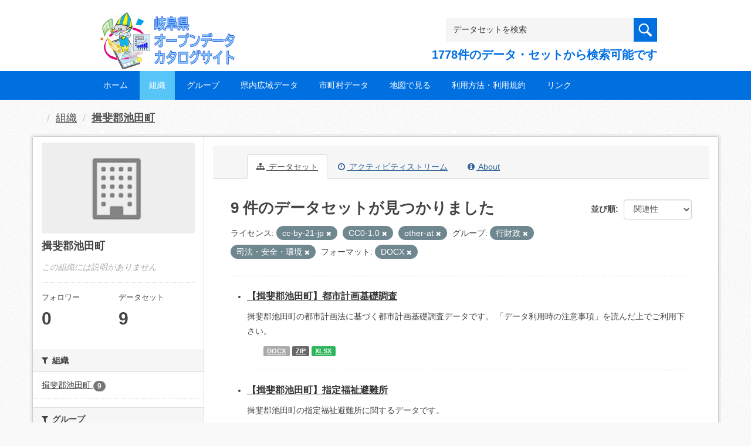

--- FILE ---
content_type: text/html; charset=utf-8
request_url: https://gifu-opendata.pref.gifu.lg.jp/organization/9a6a90e4-6f51-4c09-abda-09b6a4876ec8?license_id=cc-by-21-jp&license_id=CC0-1.0&license_id=other-at&res_format=DOCX&groups=gr1300&groups=gr1400
body_size: 44869
content:
<!DOCTYPE html>
<!--[if IE 9]> <html lang="ja" class="ie9"> <![endif]-->
<!--[if gt IE 8]><!--> <html lang="ja"> <!--<![endif]-->
  <head>
    <link rel="stylesheet" type="text/css" href="/fanstatic/vendor/:version:2020-08-26T22:43:51.62/select2/select2.css" />
<link rel="stylesheet" type="text/css" href="/fanstatic/css/:version:2020-08-29T14:55:32.98/main.min.css" />
<link rel="stylesheet" type="text/css" href="/fanstatic/vendor/:version:2020-08-26T22:43:51.62/font-awesome/css/font-awesome.min.css" />
<link rel="stylesheet" type="text/css" href="/fanstatic/ckanext-harvest/:version:2020-08-30T21:18:00.81/styles/harvest.css" />

    <meta charset="utf-8" />
      <meta name="generator" content="ckan 2.8.5" />
      <meta name="viewport" content="width=device-width, initial-scale=1.0">
    <title>揖斐郡池田町 - 組織 - 岐阜県オープンデータカタログサイト</title>

    
    
  
    <link rel="shortcut icon" href="/base/images/ckan.ico" />
    
    
        <script type="text/javascript">
  (function(i,s,o,g,r,a,m){i['GoogleAnalyticsObject']=r;i[r]=i[r]||function(){
  (i[r].q=i[r].q||[]).push(arguments)},i[r].l=1*new Date();a=s.createElement(o),
  m=s.getElementsByTagName(o)[0];a.async=1;a.src=g;m.parentNode.insertBefore(a,m)
  })(window,document,'script','//www.google-analytics.com/analytics.js','ga');

  ga('create', 'UA-133857053-2', 'auto', {});
     
  ga('set', 'anonymizeIp', true);
  ga('send', 'pageview');
</script>
    

  <link rel="alternate" type="application/atom+xml" title="岐阜県オープンデータカタログサイト - 組織: 揖斐郡池田町 のデータセット" href="/feeds/organization/40320.atom" />
<link rel="alternate" type="application/atom+xml" title="岐阜県オープンデータカタログサイト - 最新のリビジョン履歴" href="/revision/list?days=1&amp;format=atom" />

  
    
      
    

    
    


  <link rel="stylesheet" href="/responsive.css" type="text/css" media="screen, print" />
  <link rel="stylesheet" type="text/css" href="/bodik_odcs.css" />
  <link rel="stylesheet" type="text/css" href="/ssi/css/opendata.css" />
  <link rel="stylesheet" type="text/css" href="/ssi/css/opendata-top.css" />
  <script type='text/javascript' src='https://ajax.googleapis.com/ajax/libs/jquery/1.7.1/jquery.min.js?ver=1.7.1'></script>
  <script type="text/javascript" src="/jquery/scrolltopcontrol.js"></script>


    
  
      
      
    


    
  </head>

  
  <body data-site-root="https://gifu-opendata.pref.gifu.lg.jp/" data-locale-root="https://gifu-opendata.pref.gifu.lg.jp/" >

    
    <div class="hide"><a href="#content">スキップして内容へ</a></div>
  

  
    




<!-- ヘッダー -->
<header id="header" style="background-position: bottom center; background-size: cover; background-image: url(/)">

<!-- ヘッダー中身 -->    
<div class="header-inner">

<!-- ロゴ -->
<h1 class="logo">

  <a href="https://gifu-opendata.pref.gifu.lg.jp" title="岐阜県オープンデータカタログサイト"><img src="https://gifu-opendata.pref.gifu.lg.jp/img/opendata/logo.png" alt="岐阜県オープンデータカタログサイト"/></a>

</h1>
<!-- / ロゴ -->

<!-- トップナビゲーション -->
<div class="topinfo">
<nav id="infonav" class="info-navigation" role="navigation">
</nav>
<!-- サーチ -->
<!-- CKANデータセットの数を取得 -->
<div class="search">
<form action="/dataset" method="get">
<div style="white-space:nowrap"><input id="field-sitewide-search" name="q" type="text" onfocus="if(this.value=='データセットを検索') this.value='';" onblur="if(this.value=='') this.value='データセットを検索';" value="データセットを検索" /><button type="submit"></button></div>
<div class="search_txt">
1778件のデータ・セットから検索可能です
</div>
</form>
</div>
<!-- / サーチ --> 
</div>
<!-- //トップナビゲーション -->

</div>    
<!-- / ヘッダー中身 -->    

</header>
<!-- / ヘッダー -->  
<div class="clear"></div>

<!-- トップナビゲーション -->
<div class="nav_wrap">
<nav id="nav" class="main-navigation" role="navigation">
<div class="menu-topnav-container">
<ul id="menu-topnav" class="nav-menu">


<li><a href="https://gifu-opendata.pref.gifu.lg.jp/">ホーム</a></li>



<li class="current-menu-item current-page-item"><a href="/organization">組織</a></li>



<li><a href="https://gifu-opendata.pref.gifu.lg.jp/group/">グループ</a></li>


<li><a href="https://www.pref.gifu.lg.jp/page/75244.html" target="_blank">県内広域データ</a></li>
<li><a href="https://www.pref.gifu.lg.jp/page/75245.html" target="_blank">市町村データ</a></li>
<li><a href="https://www.pref.gifu.lg.jp/page/75246.html" target="_blank">地図で見る</a></li>
<li><a href="https://www.pref.gifu.lg.jp/page/75247.html" target="_blank">利用方法・利用規約</a></li>
<li><a href="https://www.pref.gifu.lg.jp/page/75248.html" target="_blank">リンク</a></li>

</ul></div></nav>

</div>
<!-- / トップナビゲーション -->
<div class="clear"></div>


  
    <div role="main">
      <div id="content" class="container">
        
          
            <div class="flash-messages">
              
                
              
            </div>
          

          
            <div class="toolbar">
              
                
                  <ol class="breadcrumb">
                    
<li class="home"></li>
                    
  <li><a href="/organization">組織</a></li>
  <li class="active"><a class=" active" href="/organization/40320">揖斐郡池田町</a></li>

                  </ol>
                
              
            </div>
          

          <div class="row wrapper">
            
            
            

            
              <aside class="secondary col-sm-3">
                
                
  




  
  <div class="module module-narrow module-shallow context-info">
    
    <section class="module-content">
      
      
        <div class="image">
          <a href="/organization/40320">
            <img src="/base/images/placeholder-organization.png" width="200" alt="40320" />
          </a>
        </div>
      
      
      <h1 class="heading">揖斐郡池田町
        
      </h1>
      
      
      
        <p class="empty">この組織には説明がありません</p>
      
      
      
        
        <div class="nums">
          <dl>
            <dt>フォロワー</dt>
            <dd data-module="followers-counter" data-module-id="9a6a90e4-6f51-4c09-abda-09b6a4876ec8" data-module-num_followers="0"><span>0</span></dd>
          </dl>
          <dl>
            <dt>データセット</dt>
            <dd><span>9</span></dd>
          </dl>
        </div>
        
        
        <div class="follow_button">
          
        </div>
        
      
      
    </section>
  </div>
  
  
  <div class="filters">
    <div>
      
        

  
  
    
      
      
        <section class="module module-narrow module-shallow">
          
            <h2 class="module-heading">
              <i class="fa fa-filter"></i>
              
              組織
            </h2>
          
          
            
            
              <nav>
                <ul class="list-unstyled nav nav-simple nav-facet">
                  
                    
                    
                    
                    
                      <li class="nav-item">
                        <a href="/organization/9a6a90e4-6f51-4c09-abda-09b6a4876ec8?organization=40320&amp;license_id=CC0-1.0&amp;groups=gr1300&amp;license_id=cc-by-21-jp&amp;res_format=DOCX&amp;license_id=other-at&amp;groups=gr1400" title="">
                          <span class="item-label">揖斐郡池田町</span>
                          <span class="hidden separator"> - </span>
                          <span class="item-count badge">9</span>
                        </a>
                      </li>
                  
                </ul>
              </nav>

              <p class="module-footer">
                
                  
                
              </p>
            
            
          
        </section>
      
    
  

      
        

  
  
    
      
      
        <section class="module module-narrow module-shallow">
          
            <h2 class="module-heading">
              <i class="fa fa-filter"></i>
              
              グループ
            </h2>
          
          
            
            
              <nav>
                <ul class="list-unstyled nav nav-simple nav-facet">
                  
                    
                    
                    
                    
                      <li class="nav-item active">
                        <a href="/organization/9a6a90e4-6f51-4c09-abda-09b6a4876ec8?license_id=cc-by-21-jp&amp;license_id=CC0-1.0&amp;license_id=other-at&amp;res_format=DOCX&amp;groups=gr1300" title="">
                          <span class="item-label">司法・安全・環境</span>
                          <span class="hidden separator"> - </span>
                          <span class="item-count badge">4</span>
                        </a>
                      </li>
                  
                    
                    
                    
                    
                      <li class="nav-item">
                        <a href="/organization/9a6a90e4-6f51-4c09-abda-09b6a4876ec8?groups=gr0200&amp;license_id=CC0-1.0&amp;groups=gr1300&amp;license_id=cc-by-21-jp&amp;res_format=DOCX&amp;license_id=other-at&amp;groups=gr1400" title="">
                          <span class="item-label">人口・世帯</span>
                          <span class="hidden separator"> - </span>
                          <span class="item-count badge">2</span>
                        </a>
                      </li>
                  
                    
                    
                    
                    
                      <li class="nav-item active">
                        <a href="/organization/9a6a90e4-6f51-4c09-abda-09b6a4876ec8?license_id=cc-by-21-jp&amp;license_id=CC0-1.0&amp;license_id=other-at&amp;res_format=DOCX&amp;groups=gr1400" title="">
                          <span class="item-label">行財政</span>
                          <span class="hidden separator"> - </span>
                          <span class="item-count badge">2</span>
                        </a>
                      </li>
                  
                    
                    
                    
                    
                      <li class="nav-item">
                        <a href="/organization/9a6a90e4-6f51-4c09-abda-09b6a4876ec8?license_id=CC0-1.0&amp;groups=gr1300&amp;groups=gr0800&amp;license_id=cc-by-21-jp&amp;res_format=DOCX&amp;license_id=other-at&amp;groups=gr1400" title="">
                          <span class="item-label">住宅・土地・建設</span>
                          <span class="hidden separator"> - </span>
                          <span class="item-count badge">1</span>
                        </a>
                      </li>
                  
                </ul>
              </nav>

              <p class="module-footer">
                
                  
                
              </p>
            
            
          
        </section>
      
    
  

      
        

  
  
    
      
      
        <section class="module module-narrow module-shallow">
          
            <h2 class="module-heading">
              <i class="fa fa-filter"></i>
              
              タグ
            </h2>
          
          
            
            
              <nav>
                <ul class="list-unstyled nav nav-simple nav-facet">
                  
                    
                    
                    
                    
                      <li class="nav-item">
                        <a href="/organization/9a6a90e4-6f51-4c09-abda-09b6a4876ec8?tags=%E5%85%B1%E9%80%9A%E3%83%95%E3%82%A9%E3%83%BC%E3%83%9E%E3%83%83%E3%83%88&amp;license_id=CC0-1.0&amp;groups=gr1300&amp;license_id=cc-by-21-jp&amp;res_format=DOCX&amp;license_id=other-at&amp;groups=gr1400" title="">
                          <span class="item-label">共通フォーマット</span>
                          <span class="hidden separator"> - </span>
                          <span class="item-count badge">3</span>
                        </a>
                      </li>
                  
                    
                    
                    
                    
                      <li class="nav-item">
                        <a href="/organization/9a6a90e4-6f51-4c09-abda-09b6a4876ec8?license_id=CC0-1.0&amp;groups=gr1300&amp;tags=%E7%B5%B1%E8%A8%88&amp;license_id=cc-by-21-jp&amp;res_format=DOCX&amp;license_id=other-at&amp;groups=gr1400" title="">
                          <span class="item-label">統計</span>
                          <span class="hidden separator"> - </span>
                          <span class="item-count badge">3</span>
                        </a>
                      </li>
                  
                    
                    
                    
                    
                      <li class="nav-item">
                        <a href="/organization/9a6a90e4-6f51-4c09-abda-09b6a4876ec8?license_id=CC0-1.0&amp;groups=gr1300&amp;license_id=cc-by-21-jp&amp;tags=%E3%83%9E%E3%83%83%E3%83%97&amp;res_format=DOCX&amp;license_id=other-at&amp;groups=gr1400" title="">
                          <span class="item-label">マップ</span>
                          <span class="hidden separator"> - </span>
                          <span class="item-count badge">1</span>
                        </a>
                      </li>
                  
                    
                    
                    
                    
                      <li class="nav-item">
                        <a href="/organization/9a6a90e4-6f51-4c09-abda-09b6a4876ec8?license_id=CC0-1.0&amp;groups=gr1300&amp;tags=%E5%85%AC%E5%85%B1%E6%96%BD%E8%A8%AD&amp;license_id=cc-by-21-jp&amp;res_format=DOCX&amp;license_id=other-at&amp;groups=gr1400" title="">
                          <span class="item-label">公共施設</span>
                          <span class="hidden separator"> - </span>
                          <span class="item-count badge">1</span>
                        </a>
                      </li>
                  
                    
                    
                    
                    
                      <li class="nav-item">
                        <a href="/organization/9a6a90e4-6f51-4c09-abda-09b6a4876ec8?license_id=CC0-1.0&amp;groups=gr1300&amp;tags=%E6%8C%87%E5%AE%9A%E7%B7%8A%E6%80%A5%E9%81%BF%E9%9B%A3%E5%A0%B4%E6%89%80&amp;license_id=cc-by-21-jp&amp;res_format=DOCX&amp;license_id=other-at&amp;groups=gr1400" title="">
                          <span class="item-label">指定緊急避難場所</span>
                          <span class="hidden separator"> - </span>
                          <span class="item-count badge">1</span>
                        </a>
                      </li>
                  
                    
                    
                    
                    
                      <li class="nav-item">
                        <a href="/organization/9a6a90e4-6f51-4c09-abda-09b6a4876ec8?license_id=CC0-1.0&amp;tags=%E6%8C%87%E5%AE%9A%E9%81%BF%E9%9B%A3%E6%89%80&amp;groups=gr1300&amp;license_id=cc-by-21-jp&amp;res_format=DOCX&amp;license_id=other-at&amp;groups=gr1400" title="">
                          <span class="item-label">指定避難所</span>
                          <span class="hidden separator"> - </span>
                          <span class="item-count badge">1</span>
                        </a>
                      </li>
                  
                </ul>
              </nav>

              <p class="module-footer">
                
                  
                
              </p>
            
            
          
        </section>
      
    
  

      
        

  
  
    
      
      
        <section class="module module-narrow module-shallow">
          
            <h2 class="module-heading">
              <i class="fa fa-filter"></i>
              
              フォーマット
            </h2>
          
          
            
            
              <nav>
                <ul class="list-unstyled nav nav-simple nav-facet">
                  
                    
                    
                    
                    
                      <li class="nav-item">
                        <a href="/organization/9a6a90e4-6f51-4c09-abda-09b6a4876ec8?license_id=CC0-1.0&amp;groups=gr1300&amp;res_format=CSV&amp;license_id=cc-by-21-jp&amp;res_format=DOCX&amp;license_id=other-at&amp;groups=gr1400" title="">
                          <span class="item-label">CSV</span>
                          <span class="hidden separator"> - </span>
                          <span class="item-count badge">8</span>
                        </a>
                      </li>
                  
                    
                    
                    
                    
                      <li class="nav-item">
                        <a href="/organization/9a6a90e4-6f51-4c09-abda-09b6a4876ec8?license_id=CC0-1.0&amp;groups=gr1300&amp;res_format=XLSX&amp;license_id=cc-by-21-jp&amp;res_format=DOCX&amp;license_id=other-at&amp;groups=gr1400" title="">
                          <span class="item-label">XLSX</span>
                          <span class="hidden separator"> - </span>
                          <span class="item-count badge">6</span>
                        </a>
                      </li>
                  
                    
                    
                    
                    
                      <li class="nav-item active">
                        <a href="/organization/9a6a90e4-6f51-4c09-abda-09b6a4876ec8?license_id=cc-by-21-jp&amp;license_id=CC0-1.0&amp;license_id=other-at&amp;groups=gr1300&amp;groups=gr1400" title="">
                          <span class="item-label">DOCX</span>
                          <span class="hidden separator"> - </span>
                          <span class="item-count badge">1</span>
                        </a>
                      </li>
                  
                    
                    
                    
                    
                      <li class="nav-item">
                        <a href="/organization/9a6a90e4-6f51-4c09-abda-09b6a4876ec8?license_id=CC0-1.0&amp;groups=gr1300&amp;res_format=ZIP&amp;license_id=cc-by-21-jp&amp;res_format=DOCX&amp;license_id=other-at&amp;groups=gr1400" title="">
                          <span class="item-label">ZIP</span>
                          <span class="hidden separator"> - </span>
                          <span class="item-count badge">1</span>
                        </a>
                      </li>
                  
                </ul>
              </nav>

              <p class="module-footer">
                
                  
                
              </p>
            
            
          
        </section>
      
    
  

      
        

  
  
    
      
      
        <section class="module module-narrow module-shallow">
          
            <h2 class="module-heading">
              <i class="fa fa-filter"></i>
              
              ライセンス
            </h2>
          
          
            
            
              <nav>
                <ul class="list-unstyled nav nav-simple nav-facet">
                  
                    
                    
                    
                    
                      <li class="nav-item active">
                        <a href="/organization/9a6a90e4-6f51-4c09-abda-09b6a4876ec8?license_id=cc-by-21-jp&amp;license_id=CC0-1.0&amp;res_format=DOCX&amp;groups=gr1300&amp;groups=gr1400" title="">
                          <span class="item-label">other-at</span>
                          <span class="hidden separator"> - </span>
                          <span class="item-count badge">4</span>
                        </a>
                      </li>
                  
                    
                    
                    
                    
                      <li class="nav-item active">
                        <a href="/organization/9a6a90e4-6f51-4c09-abda-09b6a4876ec8?license_id=CC0-1.0&amp;license_id=other-at&amp;res_format=DOCX&amp;groups=gr1300&amp;groups=gr1400" title="">
                          <span class="item-label">cc-by-21-jp</span>
                          <span class="hidden separator"> - </span>
                          <span class="item-count badge">3</span>
                        </a>
                      </li>
                  
                    
                    
                    
                    
                      <li class="nav-item">
                        <a href="/organization/9a6a90e4-6f51-4c09-abda-09b6a4876ec8?license_id=CC0-1.0&amp;groups=gr1300&amp;license_id=cc-by-21-jp&amp;license_id=CC-BY-2.0&amp;res_format=DOCX&amp;license_id=other-at&amp;groups=gr1400" title="">
                          <span class="item-label">cc-by</span>
                          <span class="hidden separator"> - </span>
                          <span class="item-count badge">1</span>
                        </a>
                      </li>
                  
                    
                    
                    
                    
                      <li class="nav-item">
                        <a href="/organization/9a6a90e4-6f51-4c09-abda-09b6a4876ec8?license_id=CC0-1.0&amp;groups=gr1300&amp;license_id=cc-by&amp;license_id=cc-by-21-jp&amp;res_format=DOCX&amp;license_id=other-at&amp;groups=gr1400" title="">
                          <span class="item-label">cc-by</span>
                          <span class="hidden separator"> - </span>
                          <span class="item-count badge">1</span>
                        </a>
                      </li>
                  
                </ul>
              </nav>

              <p class="module-footer">
                
                  
                
              </p>
            
            
          
        </section>
      
    
  

      
    </div>
    <a class="close no-text hide-filters"><i class="fa fa-times-circle"></i><span class="text">close</span></a>
  </div>


              </aside>
            

            
              <div class="primary col-sm-9 col-xs-12">
                
                
                  <article class="module">
                    
                      <header class="module-content page-header">
                        
                        <ul class="nav nav-tabs">
                          
  <li class="active"><a href="/organization/40320"><i class="fa fa-sitemap"></i> データセット</a></li>
  <li><a href="/organization/activity/40320/0"><i class="fa fa-clock-o"></i> アクティビティストリーム</a></li>
  <li><a href="/organization/about/40320"><i class="fa fa-info-circle"></i> About</a></li>

                        </ul>
                      </header>
                    
                    <div class="module-content">
                      
                      
    
      
      
      







<form id="organization-datasets-search-form" class="search-form" method="get" data-module="select-switch">

  

  

  
    <span>
  
  

  
  
  
  <input type="hidden" name="license_id" value="cc-by-21-jp" />
  
  
  
  
  
  <input type="hidden" name="license_id" value="CC0-1.0" />
  
  
  
  
  
  <input type="hidden" name="license_id" value="other-at" />
  
  
  
  
  
  <input type="hidden" name="res_format" value="DOCX" />
  
  
  
  
  
  <input type="hidden" name="groups" value="gr1300" />
  
  
  
  
  
  <input type="hidden" name="groups" value="gr1400" />
  
  
  
  </span>
  

  
    
      <div class="form-select form-group control-order-by">
        <label for="field-order-by">並び順</label>
        <select id="field-order-by" name="sort" class="form-control">
          
            
              <option value="score desc, metadata_modified desc">関連性</option>
            
          
            
              <option value="title_string asc">名前で昇順</option>
            
          
            
              <option value="title_string desc">名前で降順</option>
            
          
            
              <option value="metadata_modified desc">最終更新日</option>
            
          
            
              <option value="views_recent desc">人気</option>
            
          
        </select>
        
        <button class="btn btn-default js-hide" type="submit">Go</button>
        
      </div>
    
  

  
    
      <h2>

  
  
  
  

9 件のデータセットが見つかりました</h2>
    
  

  
    
      <p class="filter-list">
        
          
          <span class="facet">ライセンス:</span>
          
            <span class="filtered pill">cc-by-21-jp
              <a href="/organization/40320?license_id=CC0-1.0&amp;license_id=other-at&amp;res_format=DOCX&amp;groups=gr1300&amp;groups=gr1400" class="remove" title="削除"><i class="fa fa-times"></i></a>
            </span>
          
            <span class="filtered pill">CC0-1.0
              <a href="/organization/40320?license_id=cc-by-21-jp&amp;license_id=other-at&amp;res_format=DOCX&amp;groups=gr1300&amp;groups=gr1400" class="remove" title="削除"><i class="fa fa-times"></i></a>
            </span>
          
            <span class="filtered pill">other-at
              <a href="/organization/40320?license_id=cc-by-21-jp&amp;license_id=CC0-1.0&amp;res_format=DOCX&amp;groups=gr1300&amp;groups=gr1400" class="remove" title="削除"><i class="fa fa-times"></i></a>
            </span>
          
        
          
          <span class="facet">グループ:</span>
          
            <span class="filtered pill">行財政
              <a href="/organization/40320?license_id=cc-by-21-jp&amp;license_id=CC0-1.0&amp;license_id=other-at&amp;res_format=DOCX&amp;groups=gr1400" class="remove" title="削除"><i class="fa fa-times"></i></a>
            </span>
          
            <span class="filtered pill">司法・安全・環境
              <a href="/organization/40320?license_id=cc-by-21-jp&amp;license_id=CC0-1.0&amp;license_id=other-at&amp;res_format=DOCX&amp;groups=gr1300" class="remove" title="削除"><i class="fa fa-times"></i></a>
            </span>
          
        
          
          <span class="facet">フォーマット:</span>
          
            <span class="filtered pill">DOCX
              <a href="/organization/40320?license_id=cc-by-21-jp&amp;license_id=CC0-1.0&amp;license_id=other-at&amp;groups=gr1300&amp;groups=gr1400" class="remove" title="削除"><i class="fa fa-times"></i></a>
            </span>
          
        
      </p>
      <a class="show-filters btn btn-default">フィルタ結果</a>
    
  

</form>




    
  
    
      

  
    <ul class="dataset-list unstyled">
    	
        
	      
	        






  <li class="dataset-item">
    

<style>
.resource_thumbnail {
  overflow: hidden;
  position: relative;
  height: 150px;
}
.resource_thumbnail iframe {
  overflow: hidden;
  width: 100%;
  height: 100%;
}
.resource_thumbnail a {
  position: absolute;
  left: 0;
  top: 0;
  right: 0;
  bottom: 0;
  width: 100%;
}
</style>



  
  
    
      <div class="dataset-content">
        
        <h3 class="dataset-heading">
          
            
          
          
            <a href="/dataset/c11654-065">【揖斐郡池田町】都市計画基礎調査</a>
          
          
            
            
          
        </h3>
      
        
        
      
        
        
          <div>揖斐郡池田町の都市計画法に基づく都市計画基礎調査データです。
「データ利用時の注意事項」を読んだ上でご利用下さい。 </div>
        
      
      </div>
      
      
        
          <ul class="dataset-resources unstyled">
            
              
              <li>
                <a href="/dataset/c11654-065" class="label" data-format="docx">DOCX</a>
              </li>
              
              <li>
                <a href="/dataset/c11654-065" class="label" data-format="zip">ZIP</a>
              </li>
              
              <li>
                <a href="/dataset/c11654-065" class="label" data-format="xlsx">XLSX</a>
              </li>
              
            
          </ul>
        
      
    
    
  




  </li>

          
	      
	        






  <li class="dataset-item">
    

<style>
.resource_thumbnail {
  overflow: hidden;
  position: relative;
  height: 150px;
}
.resource_thumbnail iframe {
  overflow: hidden;
  width: 100%;
  height: 100%;
}
.resource_thumbnail a {
  position: absolute;
  left: 0;
  top: 0;
  right: 0;
  bottom: 0;
  width: 100%;
}
</style>



  
  

    <div class="dataset-content">
      
        <h3 class="dataset-heading">
          
            
          
          
            <a href="/dataset/c214043-010">【揖斐郡池田町】指定福祉避難所</a>
          
          
            
            
          
        </h3>
      
      
        
      
      
        
          <div>揖斐郡池田町の指定福祉避難所に関するデータです。</div>
        
      
    </div>

    
    
  
    
      
        
          <ul class="dataset-resources unstyled">
            
              
              <li>
                <a href="/dataset/c214043-010" class="label" data-format="csv">CSV</a>
              </li>
              
              <li>
                <a href="/dataset/c214043-010" class="label" data-format="xlsx">XLSX</a>
              </li>
              
            
          </ul>
        
      
    
    
    プレビュー
    
      
      <a href="/dataset/b2997333-a0e7-4156-90cf-54d67339761c/resource/058720a7-6a35-48a5-b3dc-7fd3565609bc?view_id=ac73fc7d-c037-45f1-8119-b3623b32b52a"><i class="icon icon-table"></i>データエクスプローラー</a>
    

  




  </li>

          
	      
	        






  <li class="dataset-item">
    

<style>
.resource_thumbnail {
  overflow: hidden;
  position: relative;
  height: 150px;
}
.resource_thumbnail iframe {
  overflow: hidden;
  width: 100%;
  height: 100%;
}
.resource_thumbnail a {
  position: absolute;
  left: 0;
  top: 0;
  right: 0;
  bottom: 0;
  width: 100%;
}
</style>



  
  

    <div class="dataset-content">
      
        <h3 class="dataset-heading">
          
            
          
          
            <a href="/dataset/c214043-003">【揖斐郡池田町】公共施設</a>
          
          
            
            
          
        </h3>
      
      
        
      
      
        
          <div>揖斐郡池田町に所在する公共施設のデータです。（県施設除く）</div>
        
      
    </div>

    
    
  
    
      
        
          <ul class="dataset-resources unstyled">
            
              
              <li>
                <a href="/dataset/c214043-003" class="label" data-format="csv">CSV</a>
              </li>
              
              <li>
                <a href="/dataset/c214043-003" class="label" data-format="xlsx">XLSX</a>
              </li>
              
            
          </ul>
        
      
    
    
    プレビュー
    
      
      <a href="/dataset/7c5a19c5-dd5c-4372-ae0d-a08a3876f197/resource/56a20553-a7da-41bf-bed1-8068599f682f?view_id=c17216eb-4392-4134-8495-43545e0029d0"><i class="icon icon-table"></i>データエクスプローラー</a>
    

  




  </li>

          
	      
	        






  <li class="dataset-item">
    

<style>
.resource_thumbnail {
  overflow: hidden;
  position: relative;
  height: 150px;
}
.resource_thumbnail iframe {
  overflow: hidden;
  width: 100%;
  height: 100%;
}
.resource_thumbnail a {
  position: absolute;
  left: 0;
  top: 0;
  right: 0;
  bottom: 0;
  width: 100%;
}
</style>



  
  

    <div class="dataset-content">
      
        <h3 class="dataset-heading">
          
            
          
          
            <a href="/dataset/c214043-001">【揖斐郡池田町】指定緊急避難場所</a>
          
          
            
            
          
        </h3>
      
      
        
      
      
        
          <div>揖斐郡池田町の指定緊急避難場所に関するデータです。</div>
        
      
    </div>

    
    
  
    
      
        
          <ul class="dataset-resources unstyled">
            
              
              <li>
                <a href="/dataset/c214043-001" class="label" data-format="csv">CSV</a>
              </li>
              
              <li>
                <a href="/dataset/c214043-001" class="label" data-format="xlsx">XLSX</a>
              </li>
              
            
          </ul>
        
      
    
    
    プレビュー
    
      
      <a href="/dataset/2cd358bc-c031-4944-bb07-6c8458965dfc/resource/c4951568-762f-4f00-98e4-3fc63f1b4ab4?view_id=c611496f-0b47-4d96-8a07-51db75a7c77c"><i class="icon icon-table"></i>データエクスプローラー</a>
    
      
      <a href="/dataset/2cd358bc-c031-4944-bb07-6c8458965dfc/resource/c4951568-762f-4f00-98e4-3fc63f1b4ab4?view_id=f41b9f99-4403-45c9-a83f-21c570f27b20"><i class="icon icon-map-marker"></i>マップ</a>
    

  




  </li>

          
	      
	        






  <li class="dataset-item">
    

<style>
.resource_thumbnail {
  overflow: hidden;
  position: relative;
  height: 150px;
}
.resource_thumbnail iframe {
  overflow: hidden;
  width: 100%;
  height: 100%;
}
.resource_thumbnail a {
  position: absolute;
  left: 0;
  top: 0;
  right: 0;
  bottom: 0;
  width: 100%;
}
</style>



  
  

    <div class="dataset-content">
      
        <h3 class="dataset-heading">
          
            
          
          
            <a href="/dataset/c214043-002">【揖斐郡池田町】指定避難所</a>
          
          
            
            
          
        </h3>
      
      
        
      
      
        
          <div>揖斐郡池田町の指定避難所に関するデータです。</div>
        
      
    </div>

    
    
  
    
      
        
          <ul class="dataset-resources unstyled">
            
              
              <li>
                <a href="/dataset/c214043-002" class="label" data-format="csv">CSV</a>
              </li>
              
            
          </ul>
        
      
    
    
    プレビュー
    
      
      <a href="/dataset/88272161-c40c-43c6-ba7e-31697f803f57/resource/7d52160e-8dda-4776-afa7-1e27b4ecea40?view_id=0c4a07f4-575e-4770-a6ba-3f474b80378f"><i class="icon icon-table"></i>データエクスプローラー</a>
    
      
      <a href="/dataset/88272161-c40c-43c6-ba7e-31697f803f57/resource/7d52160e-8dda-4776-afa7-1e27b4ecea40?view_id=ce2f855b-c807-4690-80ac-1c341c19ffff"><i class="icon icon-map-marker"></i>マップ</a>
    

  




  </li>

          
	      
	        






  <li class="dataset-item">
    

<style>
.resource_thumbnail {
  overflow: hidden;
  position: relative;
  height: 150px;
}
.resource_thumbnail iframe {
  overflow: hidden;
  width: 100%;
  height: 100%;
}
.resource_thumbnail a {
  position: absolute;
  left: 0;
  top: 0;
  right: 0;
  bottom: 0;
  width: 100%;
}
</style>


  
      <div class="dataset-content">
        
        <h3 class="dataset-heading">
          
            
          
          
            <a href="/dataset/c214043-011">【揖斐郡池田町】年齢別人口</a>
          
          
            
            
          
        </h3>
      
        
        
      
        
        
          <div>揖斐郡池田町の年齢別人口の月別の表</div>
        
      
      </div>
      
      
        
          <ul class="dataset-resources unstyled">
            
              
              <li>
                <a href="/dataset/c214043-011" class="label" data-format="csv">CSV</a>
              </li>
              
            
          </ul>
        
      
    
    



  </li>

          
	      
	        






  <li class="dataset-item">
    

<style>
.resource_thumbnail {
  overflow: hidden;
  position: relative;
  height: 150px;
}
.resource_thumbnail iframe {
  overflow: hidden;
  width: 100%;
  height: 100%;
}
.resource_thumbnail a {
  position: absolute;
  left: 0;
  top: 0;
  right: 0;
  bottom: 0;
  width: 100%;
}
</style>


  
      <div class="dataset-content">
        
        <h3 class="dataset-heading">
          
            
          
          
            <a href="/dataset/c214043-012">【揖斐郡池田町】人口と世帯数</a>
          
          
            
            
          
        </h3>
      
        
        
      
        
        
          <div>揖斐郡池田町の人口数と世帯数を月別にあらわした表</div>
        
      
      </div>
      
      
        
          <ul class="dataset-resources unstyled">
            
              
              <li>
                <a href="/dataset/c214043-012" class="label" data-format="csv">CSV</a>
              </li>
              
            
          </ul>
        
      
    
    



  </li>

          
	      
	        






  <li class="dataset-item">
    

<style>
.resource_thumbnail {
  overflow: hidden;
  position: relative;
  height: 150px;
}
.resource_thumbnail iframe {
  overflow: hidden;
  width: 100%;
  height: 100%;
}
.resource_thumbnail a {
  position: absolute;
  left: 0;
  top: 0;
  right: 0;
  bottom: 0;
  width: 100%;
}
</style>


  
      <div class="dataset-content">
        
        <h3 class="dataset-heading">
          
            
          
          
            <a href="/dataset/c214043-008">【揖斐郡池田町】小・中学校施設</a>
          
          
            
            
          
        </h3>
      
        
        
      
        
        
          <div>揖斐郡池田町に所在する小・中学校施設のデータです。</div>
        
      
      </div>
      
      
        
          <ul class="dataset-resources unstyled">
            
              
              <li>
                <a href="/dataset/c214043-008" class="label" data-format="csv">CSV</a>
              </li>
              
              <li>
                <a href="/dataset/c214043-008" class="label" data-format="xlsx">XLSX</a>
              </li>
              
            
          </ul>
        
      
    
    



  </li>

          
	      
	        






  <li class="dataset-item">
    

<style>
.resource_thumbnail {
  overflow: hidden;
  position: relative;
  height: 150px;
}
.resource_thumbnail iframe {
  overflow: hidden;
  width: 100%;
  height: 100%;
}
.resource_thumbnail a {
  position: absolute;
  left: 0;
  top: 0;
  right: 0;
  bottom: 0;
  width: 100%;
}
</style>


  
      <div class="dataset-content">
        
        <h3 class="dataset-heading">
          
            
          
          
            <a href="/dataset/c214043-009">【揖斐郡池田町】指定一般避難所</a>
          
          
            
            
          
        </h3>
      
        
        
      
        
        
          <div>揖斐郡池田町の指定一般避難所に関するデータです。</div>
        
      
      </div>
      
      
        
          <ul class="dataset-resources unstyled">
            
              
              <li>
                <a href="/dataset/c214043-009" class="label" data-format="csv">CSV</a>
              </li>
              
              <li>
                <a href="/dataset/c214043-009" class="label" data-format="xlsx">XLSX</a>
              </li>
              
            
          </ul>
        
      
    
    



  </li>

          
	      
	    
    </ul>
  

    
  
  
    
  

                    </div>
                  </article>
                
              </div>
            
          </div>
        
      </div>
    </div>
  
    <!-- Powerdエリア -->
<div id="powerd">
<div class="powerd-inner">

<!-- フッターウィジェット -->
<div class="row">
<article class="half">
<div id="pwbox">
</div>
</article>
<article class="fifth">
<div id="pwbox">
  <div id="text-3" class="widget widget_text">
  </div>
</div>
</article>
<article class="fifth">
<div id="pwbox">
  <div id="text-4" class="widget widget_text"><div class="sidebar-title2">POWERED BY</div><div class="textwidget"><a href="http://ckan.org/" target="_blank" rel="noopener noreferrer"><img src="/images/ckan_logo.png" alt="ckan"></a></div></div>
</div>
</article>
</div>
<!-- / フッターウィジェット -->
<div class="clear"></div>

</div>
</div>
<!-- / Powerdエリア -->


<!-- フッターエリア -->
<footer id="footer">
<div class="footer-inner">

<!-- フッターウィジェット -->
<div class="row">
<article class="quarter">
<div id="topbox">
<!--
<div id="nav_menu-2" class="widget widget_nav_menu"><div class="sidebar-title">Navigation</div><div class="menu-footnav-container"><ul id="menu-footnav" class="menu">
  <li class="menu-item"><a href="https://gifu-opendata.pref.gifu.lg.jp">ホーム</a></li>
  <li class="menu-item"><a href="/dataset">データセット</a></li>
  <li class="menu-item"><a href="/organization">組織</a></li>
  <li class="menu-item"><a href="https://gifu-opendata.pref.gifu.lg.jp/group/">グループ</a></li>
  <li class="menu-item"><a href="https://gifu-opendata.pref.gifu.lg.jp/info/">お知らせ</a></li>
  <li class="menu-item"><a href="https://gifu-opendata.pref.gifu.lg.jp/tos/">利用規約</a></li>
  <li class="menu-item"><a href="https://gifu-opendata.pref.gifu.lg.jp/about/">サイトについて</a></li>
  <li class="menu-item"><a href="https://gifu-opendata.pref.gifu.lg.jp/contact/">お問い合わせ</a></li>
  <li class="menu-item"><a href="https://gifu-opendata.pref.gifu.lg.jp">ビジュアライズ</a></li>
</ul></div></div>
-->
</div>
</article>

<article class="quarter">
<div id="topbox">
</div>
</article>

<article class="half">
<div id="topbox">
</div>
</article>

</div>
<!-- / フッターウィジェット -->
<div class="clear"></div>

</div>

  
    
  

</footer>
<!-- / フッターエリア -->
  
    
    
    
      
    
  
    
    
    
        
        
        <div class="js-hide" data-module="google-analytics"
             data-module-googleanalytics_resource_prefix="">
        </div>
    


      
  <script>document.getElementsByTagName('html')[0].className += ' js';</script>
<script type="text/javascript" src="/fanstatic/vendor/:version:2020-08-26T22:43:51.62/jquery.min.js"></script>
<script type="text/javascript" src="/fanstatic/vendor/:version:2020-08-26T22:43:51.62/:bundle:bootstrap/js/bootstrap.min.js;jed.min.js;moment-with-locales.js;select2/select2.min.js"></script>
<script type="text/javascript" src="/fanstatic/base/:version:2020-08-26T22:43:51.60/:bundle:plugins/jquery.inherit.min.js;plugins/jquery.proxy-all.min.js;plugins/jquery.url-helpers.min.js;plugins/jquery.date-helpers.min.js;plugins/jquery.slug.min.js;plugins/jquery.slug-preview.min.js;plugins/jquery.truncator.min.js;plugins/jquery.masonry.min.js;plugins/jquery.form-warning.min.js;plugins/jquery.images-loaded.min.js;sandbox.min.js;module.min.js;pubsub.min.js;client.min.js;notify.min.js;i18n.min.js;main.min.js;modules/select-switch.min.js;modules/slug-preview.min.js;modules/basic-form.min.js;modules/confirm-action.min.js;modules/api-info.min.js;modules/autocomplete.min.js;modules/custom-fields.min.js;modules/data-viewer.min.js;modules/table-selectable-rows.min.js;modules/resource-form.min.js;modules/resource-upload-field.min.js;modules/resource-reorder.min.js;modules/resource-view-reorder.min.js;modules/follow.min.js;modules/activity-stream.min.js;modules/dashboard.min.js;modules/resource-view-embed.min.js;view-filters.min.js;modules/resource-view-filters-form.min.js;modules/resource-view-filters.min.js;modules/table-toggle-more.min.js;modules/dataset-visibility.min.js;modules/media-grid.min.js;modules/image-upload.min.js;modules/followers-counter.min.js"></script>
<script type="text/javascript" src="/fanstatic/base/:version:2020-08-26T22:43:51.60/tracking.min.js"></script>
<script type="text/javascript" src="/fanstatic/ckanext-googleanalytics/:version:2020-09-05T20:28:14.08/googleanalytics_event_tracking.js"></script></body>
</html>